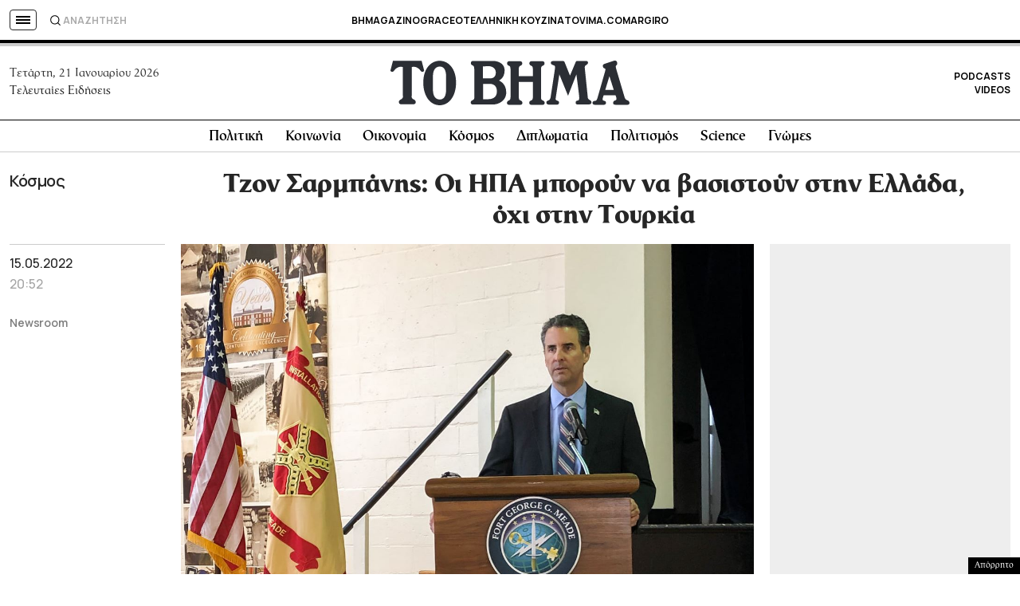

--- FILE ---
content_type: text/html; charset=utf-8
request_url: https://www.google.com/recaptcha/api2/aframe
body_size: 183
content:
<!DOCTYPE HTML><html><head><meta http-equiv="content-type" content="text/html; charset=UTF-8"></head><body><script nonce="-_fCTR-aEiRn5HRjeAsSOg">/** Anti-fraud and anti-abuse applications only. See google.com/recaptcha */ try{var clients={'sodar':'https://pagead2.googlesyndication.com/pagead/sodar?'};window.addEventListener("message",function(a){try{if(a.source===window.parent){var b=JSON.parse(a.data);var c=clients[b['id']];if(c){var d=document.createElement('img');d.src=c+b['params']+'&rc='+(localStorage.getItem("rc::a")?sessionStorage.getItem("rc::b"):"");window.document.body.appendChild(d);sessionStorage.setItem("rc::e",parseInt(sessionStorage.getItem("rc::e")||0)+1);localStorage.setItem("rc::h",'1768996484130');}}}catch(b){}});window.parent.postMessage("_grecaptcha_ready", "*");}catch(b){}</script></body></html>

--- FILE ---
content_type: application/javascript; charset=utf-8
request_url: https://fundingchoicesmessages.google.com/f/AGSKWxWSr6WQnndkdbgCmeC_vVr6t7Ej6vc57k9KZxH_6DU1pPeCtrqJx9Nd2kRlRvm7RJdHkW54Orrb8RUw7abqRWhOIJkFzo2aQp5_5ZH6jCw6tJHvQvFyxHklC_31kUy7epmgBpRa33LOje6KVO1YsrSp4Qs3hI684GhC87-d3I1V4KSOmaos58S0nSDU/_/jqads./ads300./ad_red..org/adv//adiframe9.
body_size: -1291
content:
window['03c82e80-fe32-41a2-8100-95a35b31fb2a'] = true;